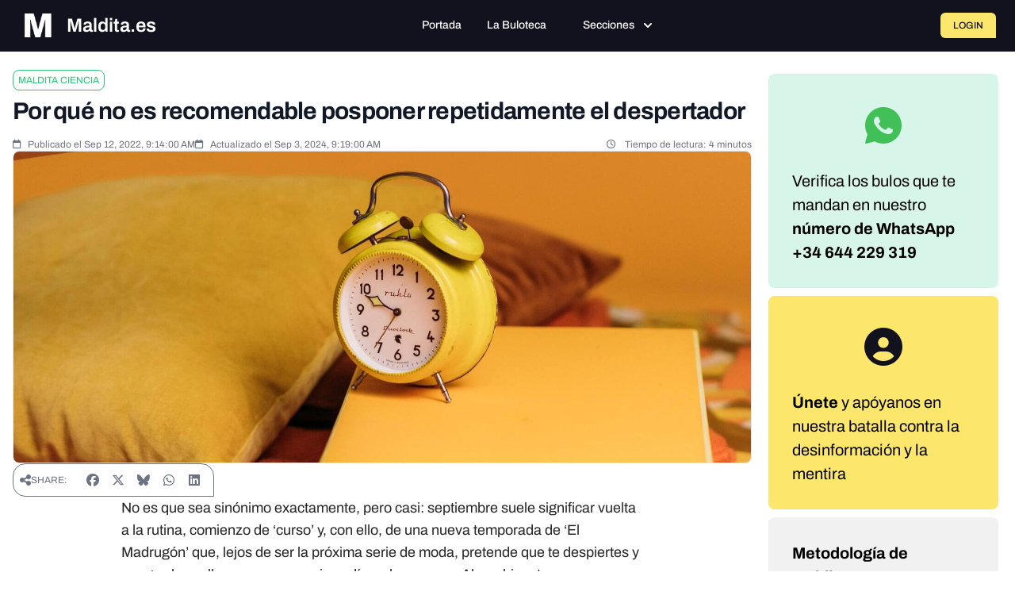

--- FILE ---
content_type: text/javascript; charset=utf-8
request_url: https://maldita.es/build/4068.24360c62.js
body_size: 4456
content:
(self.webpackChunk=self.webpackChunk||[]).push([[4068],{24068:(e,t,s)=>{"use strict";var a=s(67733),i=s.n(a);const n=JSON.parse('{"base_url":"","routes":{"adminapi_alert_dismiss":{"tokens":[["text","/dismiss"],["variable","/","[^/]++","id",true],["text","/admin/api/desinfo/alerts"]],"defaults":[],"requirements":{"_locale":"en|es|ar"},"hosttokens":[],"methods":["PUT"],"schemes":[]},"adminapi_editor_article":{"tokens":[["variable","/","[^/]++","id",true],["text","/admin/api/editor/article"]],"defaults":[],"requirements":{"_locale":"en|es|ar"},"hosttokens":[],"methods":["GET"],"schemes":[]},"adminapi_editor_page":{"tokens":[["variable","/","[^/]++","id",true],["text","/admin/api/editor/page"]],"defaults":[],"requirements":{"_locale":"en|es|ar"},"hosttokens":[],"methods":["GET"],"schemes":[]},"adminapi_editor_blocks":{"tokens":[["text","/admin/api/editor/blocks"]],"defaults":[],"requirements":{"_locale":"en|es|ar"},"hosttokens":[],"methods":["GET"],"schemes":[]},"adminapi_editor_ai":{"tokens":[["text","/admin/api/editor/ai"]],"defaults":[],"requirements":{"_locale":"en|es|ar"},"hosttokens":[],"methods":["POST"],"schemes":[]},"adminapi_editor_image_get":{"tokens":[["text","/admin/api/editor/image/get"]],"defaults":[],"requirements":{"_locale":"en|es|ar"},"hosttokens":[],"methods":["POST"],"schemes":[]},"adminapi_narratives_remove":{"tokens":[["text","/"],["variable","/","[^/]++","id",true],["text","/admin/api/narratives"]],"defaults":[],"requirements":{"_locale":"en|es|ar"},"hosttokens":[],"methods":["DELETE"],"schemes":[]},"adminapi_narratives_title":{"tokens":[["text","/title"],["variable","/","[^/]++","id",true],["text","/admin/api/narratives"]],"defaults":[],"requirements":{"_locale":"en|es|ar"},"hosttokens":[],"methods":["PATCH"],"schemes":[]},"adminapi_narratives_approve":{"tokens":[["text","/approve"],["variable","/","[^/]++","id",true],["text","/admin/api/narratives"]],"defaults":[],"requirements":{"_locale":"en|es|ar"},"hosttokens":[],"methods":["PUT"],"schemes":[]},"adminapi_narratives_reject":{"tokens":[["text","/reject"],["variable","/","[^/]++","id",true],["text","/admin/api/narratives"]],"defaults":[],"requirements":{"_locale":"en|es|ar"},"hosttokens":[],"methods":["PUT"],"schemes":[]},"adminapi_narratives_unlink_content":{"tokens":[["variable","/","[^/]++","contentId",true],["text","/content"],["variable","/","[^/]++","narrativeId",true],["text","/admin/api/narratives"]],"defaults":[],"requirements":{"_locale":"en|es|ar"},"hosttokens":[],"methods":["DELETE"],"schemes":[]},"adminapi_newsletter_messages_status":{"tokens":[["text","/status"],["variable","/","[^/]++","id",true],["text","/admin/api/newsletter"]],"defaults":[],"requirements":{"_locale":"en|es|ar"},"hosttokens":[],"methods":["GET"],"schemes":[]},"adminapi_content_link_search":{"tokens":[["text","/link"],["variable","/","[^/]++","id",true],["text","/admin/api/desinfo"]],"defaults":[],"requirements":{"_locale":"en|es|ar"},"hosttokens":[],"methods":[],"schemes":[]},"adminapi_content_remove_media":{"tokens":[["text","/remove"],["variable","/","[^/]++","id",true],["text","/admin/api/desinfo"]],"defaults":[],"requirements":{"_locale":"en|es|ar"},"hosttokens":[],"methods":[],"schemes":[]},"adminapi_content_archive_search":{"tokens":[["text","/admin/api/searches/archive"]],"defaults":[],"requirements":{"_locale":"en|es|ar"},"hosttokens":[],"methods":[],"schemes":[]},"adminapi_content_unarchive_search":{"tokens":[["text","/admin/api/searches/unarchive"]],"defaults":[],"requirements":{"_locale":"en|es|ar"},"hosttokens":[],"methods":[],"schemes":[]},"adminapi_content_suggestion_confirm":{"tokens":[["text","/confirm"],["variable","/","[^/]++","tip",true],["text","/admin/api/tip"]],"defaults":[],"requirements":{"_locale":"en|es|ar"},"hosttokens":[],"methods":["POST"],"schemes":[]},"adminapi_content_attended":{"tokens":[["text","/attended"],["variable","/","[^/]++","id",true],["text","/admin/api/desinfo"]],"defaults":[],"requirements":{"_locale":"en|es|ar"},"hosttokens":[],"methods":["PUT"],"schemes":[]},"adminapi_content_unattended":{"tokens":[["text","/unattended"],["variable","/","[^/]++","id",true],["text","/admin/api/desinfo"]],"defaults":[],"requirements":{"_locale":"en|es|ar"},"hosttokens":[],"methods":["PUT"],"schemes":[]},"adminapi_content_block":{"tokens":[["text","/admin/api/searches/block"]],"defaults":[],"requirements":{"_locale":"en|es|ar"},"hosttokens":[],"methods":["PATCH"],"schemes":[]},"adminapi_content_unblock":{"tokens":[["text","/admin/api/searches/unblock"]],"defaults":[],"requirements":{"_locale":"en|es|ar"},"hosttokens":[],"methods":["PATCH"],"schemes":[]},"adminapi_content_mark_sensitive":{"tokens":[["text","/sensitive"],["variable","/","[^/]++","id",true],["text","/admin/api/media"]],"defaults":[],"requirements":{"_locale":"en|es|ar"},"hosttokens":[],"methods":["PATCH"],"schemes":[]},"adminapi_content_mark_not_sensitive":{"tokens":[["text","/not_sensitive"],["variable","/","[^/]++","id",true],["text","/admin/api/media"]],"defaults":[],"requirements":{"_locale":"en|es|ar"},"hosttokens":[],"methods":["PATCH"],"schemes":[]},"adminapi_search_message_status":{"tokens":[["text","/message/status"],["variable","/","[^/]++","id",true],["text","/admin/api/searches"]],"defaults":[],"requirements":{"_locale":"en|es|ar"},"hosttokens":[],"methods":["GET"],"schemes":[]},"adminapi_tip_assign_user":{"tokens":[["variable","/","[^/]++","user",true],["text","/user"],["variable","/","[^/]++","tip",true],["text","/admin/api/tips"]],"defaults":[],"requirements":{"_locale":"en|es|ar"},"hosttokens":[],"methods":["PATCH"],"schemes":[]},"adminapi_contents_get":{"tokens":[["text","/admin/api/contents"]],"defaults":[],"requirements":{"_locale":"en|es|ar"},"hosttokens":[],"methods":["GET"],"schemes":[]},"adminapi_thread_create_from_tip":{"tokens":[["text","/admin/api/thread/create-from-tip"]],"defaults":[],"requirements":{"_locale":"en|es|ar"},"hosttokens":[],"methods":["POST"],"schemes":[]},"adminapi_system_users":{"tokens":[["text","/admin/api/system/users"]],"defaults":[],"requirements":{"_locale":"en|es|ar"},"hosttokens":[],"methods":["GET"],"schemes":[]},"adminapi_system_languages":{"tokens":[["text","/admin/api/system/languages"]],"defaults":[],"requirements":{"_locale":"en|es|ar"},"hosttokens":[],"methods":["GET"],"schemes":[]},"adminapiadminapi_alert_dismiss":{"tokens":[["text","/dismiss"],["variable","/","[^/]++","id",true],["text","/admin/api/admin/api/desinfo/alerts"]],"defaults":[],"requirements":{"_locale":"en|es|ar"},"hosttokens":[],"methods":["PUT"],"schemes":[]},"adminapiadminapi_editor_article":{"tokens":[["variable","/","[^/]++","id",true],["text","/admin/api/admin/api/editor/article"]],"defaults":[],"requirements":{"_locale":"en|es|ar"},"hosttokens":[],"methods":["GET"],"schemes":[]},"adminapiadminapi_editor_page":{"tokens":[["variable","/","[^/]++","id",true],["text","/admin/api/admin/api/editor/page"]],"defaults":[],"requirements":{"_locale":"en|es|ar"},"hosttokens":[],"methods":["GET"],"schemes":[]},"adminapiadminapi_editor_blocks":{"tokens":[["text","/admin/api/admin/api/editor/blocks"]],"defaults":[],"requirements":{"_locale":"en|es|ar"},"hosttokens":[],"methods":["GET"],"schemes":[]},"adminapiadminapi_editor_ai":{"tokens":[["text","/admin/api/admin/api/editor/ai"]],"defaults":[],"requirements":{"_locale":"en|es|ar"},"hosttokens":[],"methods":["POST"],"schemes":[]},"adminapiadminapi_editor_image_get":{"tokens":[["text","/admin/api/admin/api/editor/image/get"]],"defaults":[],"requirements":{"_locale":"en|es|ar"},"hosttokens":[],"methods":["POST"],"schemes":[]},"adminapiadminapi_narratives_remove":{"tokens":[["text","/"],["variable","/","[^/]++","id",true],["text","/admin/api/admin/api/narratives"]],"defaults":[],"requirements":{"_locale":"en|es|ar"},"hosttokens":[],"methods":["DELETE"],"schemes":[]},"adminapiadminapi_narratives_title":{"tokens":[["text","/title"],["variable","/","[^/]++","id",true],["text","/admin/api/admin/api/narratives"]],"defaults":[],"requirements":{"_locale":"en|es|ar"},"hosttokens":[],"methods":["PATCH"],"schemes":[]},"adminapiadminapi_narratives_approve":{"tokens":[["text","/approve"],["variable","/","[^/]++","id",true],["text","/admin/api/admin/api/narratives"]],"defaults":[],"requirements":{"_locale":"en|es|ar"},"hosttokens":[],"methods":["PUT"],"schemes":[]},"adminapiadminapi_narratives_reject":{"tokens":[["text","/reject"],["variable","/","[^/]++","id",true],["text","/admin/api/admin/api/narratives"]],"defaults":[],"requirements":{"_locale":"en|es|ar"},"hosttokens":[],"methods":["PUT"],"schemes":[]},"adminapiadminapi_narratives_unlink_content":{"tokens":[["variable","/","[^/]++","contentId",true],["text","/content"],["variable","/","[^/]++","narrativeId",true],["text","/admin/api/admin/api/narratives"]],"defaults":[],"requirements":{"_locale":"en|es|ar"},"hosttokens":[],"methods":["DELETE"],"schemes":[]},"adminapiadminapi_newsletter_messages_status":{"tokens":[["text","/status"],["variable","/","[^/]++","id",true],["text","/admin/api/admin/api/newsletter"]],"defaults":[],"requirements":{"_locale":"en|es|ar"},"hosttokens":[],"methods":["GET"],"schemes":[]},"adminapiadminapi_content_link_search":{"tokens":[["text","/link"],["variable","/","[^/]++","id",true],["text","/admin/api/admin/api/desinfo"]],"defaults":[],"requirements":{"_locale":"en|es|ar"},"hosttokens":[],"methods":[],"schemes":[]},"adminapiadminapi_content_remove_media":{"tokens":[["text","/remove"],["variable","/","[^/]++","id",true],["text","/admin/api/admin/api/desinfo"]],"defaults":[],"requirements":{"_locale":"en|es|ar"},"hosttokens":[],"methods":[],"schemes":[]},"adminapiadminapi_content_archive_search":{"tokens":[["text","/admin/api/admin/api/searches/archive"]],"defaults":[],"requirements":{"_locale":"en|es|ar"},"hosttokens":[],"methods":[],"schemes":[]},"adminapiadminapi_content_unarchive_search":{"tokens":[["text","/admin/api/admin/api/searches/unarchive"]],"defaults":[],"requirements":{"_locale":"en|es|ar"},"hosttokens":[],"methods":[],"schemes":[]},"adminapiadminapi_content_suggestion_confirm":{"tokens":[["text","/confirm"],["variable","/","[^/]++","tip",true],["text","/admin/api/admin/api/tip"]],"defaults":[],"requirements":{"_locale":"en|es|ar"},"hosttokens":[],"methods":["POST"],"schemes":[]},"adminapiadminapi_content_attended":{"tokens":[["text","/attended"],["variable","/","[^/]++","id",true],["text","/admin/api/admin/api/desinfo"]],"defaults":[],"requirements":{"_locale":"en|es|ar"},"hosttokens":[],"methods":["PUT"],"schemes":[]},"adminapiadminapi_content_unattended":{"tokens":[["text","/unattended"],["variable","/","[^/]++","id",true],["text","/admin/api/admin/api/desinfo"]],"defaults":[],"requirements":{"_locale":"en|es|ar"},"hosttokens":[],"methods":["PUT"],"schemes":[]},"adminapiadminapi_content_block":{"tokens":[["text","/admin/api/admin/api/searches/block"]],"defaults":[],"requirements":{"_locale":"en|es|ar"},"hosttokens":[],"methods":["PATCH"],"schemes":[]},"adminapiadminapi_content_unblock":{"tokens":[["text","/admin/api/admin/api/searches/unblock"]],"defaults":[],"requirements":{"_locale":"en|es|ar"},"hosttokens":[],"methods":["PATCH"],"schemes":[]},"adminapiadminapi_content_mark_sensitive":{"tokens":[["text","/sensitive"],["variable","/","[^/]++","id",true],["text","/admin/api/admin/api/media"]],"defaults":[],"requirements":{"_locale":"en|es|ar"},"hosttokens":[],"methods":["PATCH"],"schemes":[]},"adminapiadminapi_content_mark_not_sensitive":{"tokens":[["text","/not_sensitive"],["variable","/","[^/]++","id",true],["text","/admin/api/admin/api/media"]],"defaults":[],"requirements":{"_locale":"en|es|ar"},"hosttokens":[],"methods":["PATCH"],"schemes":[]},"adminapiadminapi_search_message_status":{"tokens":[["text","/message/status"],["variable","/","[^/]++","id",true],["text","/admin/api/admin/api/searches"]],"defaults":[],"requirements":{"_locale":"en|es|ar"},"hosttokens":[],"methods":["GET"],"schemes":[]},"adminapiadminapi_tip_assign_user":{"tokens":[["variable","/","[^/]++","user",true],["text","/user"],["variable","/","[^/]++","tip",true],["text","/admin/api/admin/api/tips"]],"defaults":[],"requirements":{"_locale":"en|es|ar"},"hosttokens":[],"methods":["PATCH"],"schemes":[]},"adminapiadminapi_contents_get":{"tokens":[["text","/admin/api/admin/api/contents"]],"defaults":[],"requirements":{"_locale":"en|es|ar"},"hosttokens":[],"methods":["GET"],"schemes":[]},"adminapiadminapi_thread_create_from_tip":{"tokens":[["text","/admin/api/admin/api/thread/create-from-tip"]],"defaults":[],"requirements":{"_locale":"en|es|ar"},"hosttokens":[],"methods":["POST"],"schemes":[]},"adminapiadminapi_system_users":{"tokens":[["text","/admin/api/admin/api/system/users"]],"defaults":[],"requirements":{"_locale":"en|es|ar"},"hosttokens":[],"methods":["GET"],"schemes":[]},"adminapiadminapi_system_languages":{"tokens":[["text","/admin/api/admin/api/system/languages"]],"defaults":[],"requirements":{"_locale":"en|es|ar"},"hosttokens":[],"methods":["GET"],"schemes":[]},"educa_categories_all":{"tokens":[["text","/educa/categories"]],"defaults":[],"requirements":{"_locale":"en|es|ar"},"hosttokens":[],"methods":[],"schemes":[]},"educa_levels_all":{"tokens":[["text","/educa/levels"]],"defaults":[],"requirements":{"_locale":"en|es|ar"},"hosttokens":[],"methods":[],"schemes":[]},"educa_languages_all":{"tokens":[["text","/educa/languages"]],"defaults":[],"requirements":{"_locale":"en|es|ar"},"hosttokens":[],"methods":[],"schemes":[]},"educa_targets_all":{"tokens":[["text","/educa/targets"]],"defaults":[],"requirements":{"_locale":"en|es|ar"},"hosttokens":[],"methods":[],"schemes":[]},"draft_save":{"tokens":[["variable","/","[^/]++","id",true],["text","/editor/articles/draft"]],"defaults":[],"requirements":{"_locale":"en|es|ar"},"hosttokens":[],"methods":["POST"],"schemes":[]},"draft_load":{"tokens":[["variable","/","[^/]++","id",true],["text","/editor/articles/draft"]],"defaults":[],"requirements":{"_locale":"en|es|ar"},"hosttokens":[],"methods":["GET"],"schemes":[]},"article_lock":{"tokens":[["variable","/","[^/]++","id",true],["text","/editor/articles/lock"]],"defaults":[],"requirements":{"_locale":"en|es|ar"},"hosttokens":[],"methods":[],"schemes":[]},"article_unlock":{"tokens":[["variable","/","[^/]++","id",true],["text","/editor/articles/unlock"]],"defaults":[],"requirements":{"_locale":"en|es|ar"},"hosttokens":[],"methods":[],"schemes":[]},"editor_files_manager_get_uploads":{"tokens":[["text","/editor/files-manager/get-uploads"]],"defaults":[],"requirements":{"_locale":"en|es|ar"},"hosttokens":[],"methods":["GET"],"schemes":[]},"editor_files_manager_upload_file":{"tokens":[["text","/editor/files-manager/upload-file"]],"defaults":[],"requirements":{"_locale":"en|es|ar"},"hosttokens":[],"methods":["POST"],"schemes":[]},"landing_lock":{"tokens":[["variable","/","[^/]++","id",true],["text","/editor/landings/lock"]],"defaults":[],"requirements":{"_locale":"en|es|ar"},"hosttokens":[],"methods":[],"schemes":[]},"landing_unlock":{"tokens":[["variable","/","[^/]++","id",true],["text","/editor/landings/unlock"]],"defaults":[],"requirements":{"_locale":"en|es|ar"},"hosttokens":[],"methods":[],"schemes":[]},"page_lock":{"tokens":[["variable","/","[^/]++","id",true],["text","/editor/pages/lock"]],"defaults":[],"requirements":{"_locale":"en|es|ar"},"hosttokens":[],"methods":[],"schemes":[]},"page_unlock":{"tokens":[["variable","/","[^/]++","id",true],["text","/editor/pages/unlock"]],"defaults":[],"requirements":{"_locale":"en|es|ar"},"hosttokens":[],"methods":[],"schemes":[]},"admin_api_crowdchecking_settings_get":{"tokens":[["text","/admin/api/crowdchecking/settings"]],"defaults":[],"requirements":{"_locale":"en|es|ar"},"hosttokens":[],"methods":["GET"],"schemes":[]},"admin_api_crowdchecking_settings_put":{"tokens":[["text","/admin/api/crowdchecking/settings"]],"defaults":[],"requirements":{"_locale":"en|es|ar"},"hosttokens":[],"methods":["POST"],"schemes":[]},"admin_api_crowdchecking_theme_get":{"tokens":[["text","/admin/api/crowdchecking/theme"]],"defaults":[],"requirements":{"_locale":"en|es|ar"},"hosttokens":[],"methods":["GET"],"schemes":[]},"admin_api_crowdchecking_theme_put":{"tokens":[["text","/admin/api/crowdchecking/theme"]],"defaults":[],"requirements":{"_locale":"en|es|ar"},"hosttokens":[],"methods":["PUT"],"schemes":[]},"adminapi_alerts_monitor_store":{"tokens":[["text","/admin/api/alerts/monitor/store"]],"defaults":[],"requirements":{"_locale":"en|es|ar"},"hosttokens":[],"methods":["POST"],"schemes":[]},"admin_alerts_monitor_index":{"tokens":[["text","/admin/api/alerts/monitor/index"]],"defaults":[],"requirements":{"_locale":"en|es|ar"},"hosttokens":[],"methods":["GET"],"schemes":[]},"adminapi_alerts_triggers":{"tokens":[["text","/admin/api/alerts/triggers"]],"defaults":[],"requirements":{"_locale":"en|es|ar"},"hosttokens":[],"methods":["GET"],"schemes":[]},"adminapi_content_topics":{"tokens":[["text","/admin/api/content/topics"]],"defaults":[],"requirements":{"_locale":"en|es|ar"},"hosttokens":[],"methods":["GET"],"schemes":[]},"adminapi_content_detail":{"tokens":[["text","/details"],["variable","/","[^/]++","id",true],["text","/adminapi/content"]],"defaults":[],"requirements":{"_locale":"en|es|ar"},"hosttokens":[],"methods":["GET"],"schemes":[]},"adminapi_content_register":{"tokens":[["variable","/","[^/]++","searchType",true],["variable","/","[^/]++","searchId",true],["text","/admin/api/content/register"]],"defaults":[],"requirements":{"_locale":"en|es|ar"},"hosttokens":[],"methods":["GET"],"schemes":[]},"adminapi_narrative_detail":{"tokens":[["text","/details"],["variable","/","[^/]++","id",true],["text","/admin/api/narrative"]],"defaults":[],"requirements":{"_locale":"en|es|ar"},"hosttokens":[],"methods":["GET"],"schemes":[]},"adminapi_narrative_redirect":{"tokens":[["variable","/","[^/]++","action",true],["text","/redirect"],["variable","/","[^/]++","id",true],["text","/admin/api/narrative"]],"defaults":[],"requirements":{"_locale":"en|es|ar"},"hosttokens":[],"methods":["GET"],"schemes":[]},"adminapi_narratives_list":{"tokens":[["text","/admin/api/narratives/list"]],"defaults":[],"requirements":{"_locale":"en|es|ar"},"hosttokens":[],"methods":["GET"],"schemes":[]},"adminapi_narratives_actions":{"tokens":[["text","/admin/api/narratives/actions"]],"defaults":[],"requirements":{"_locale":"en|es|ar"},"hosttokens":[],"methods":["GET"],"schemes":[]},"adminapi_narratives_filters":{"tokens":[["text","/admin/api/narratives/filters"]],"defaults":[],"requirements":{"_locale":"en|es|ar"},"hosttokens":[],"methods":["GET"],"schemes":[]},"adminapi_narratives_merge":{"tokens":[["text","/admin/api/narratives/merge"]],"defaults":[],"requirements":{"_locale":"en|es|ar"},"hosttokens":[],"methods":["POST"],"schemes":[]},"adminapi_narratives_export":{"tokens":[["text","/admin/api/narratives/export"]],"defaults":[],"requirements":{"_locale":"en|es|ar"},"hosttokens":[],"methods":["GET"],"schemes":[]},"admin_tips":{"tokens":[["text","/admin/api/tips"]],"defaults":[],"requirements":{"_locale":"en|es|ar"},"hosttokens":[],"methods":["GET"],"schemes":[]},"admin_tips_filters":{"tokens":[["text","/admin/api/tips/filters"]],"defaults":[],"requirements":{"_locale":"en|es|ar"},"hosttokens":[],"methods":["GET"],"schemes":[]},"admin_tips_filters_save":{"tokens":[["text","/admin/api/tips/filters"]],"defaults":[],"requirements":{"_locale":"en|es|ar"},"hosttokens":[],"methods":["POST"],"schemes":[]},"admin_tips_lists_counts":{"tokens":[["text","/admin/api/tips/lists/counts"]],"defaults":[],"requirements":{"_locale":"en|es|ar"},"hosttokens":[],"methods":["POST"],"schemes":[]},"admin_tips_list_delete":{"tokens":[["variable","/","[^/]++","listName",true],["text","/admin/api/tips/lists"]],"defaults":[],"requirements":{"_locale":"en|es|ar"},"hosttokens":[],"methods":["DELETE"],"schemes":[]},"admin_tip_detail":{"tokens":[["variable","/","\\\\d+","id",true],["text","/admin/api/tips"]],"defaults":[],"requirements":{"id":"\\\\d+","_locale":"en|es|ar"},"hosttokens":[],"methods":["GET"],"schemes":[]},"tip_detail_format":{"tokens":[["variable","/","\\\\d+","id",true],["variable","/","[^/]++","format",true],["text","/db/tips"]],"defaults":[],"requirements":{"id":"\\\\d+","_locale":"en|es|ar"},"hosttokens":[],"methods":["GET"],"schemes":[]},"landing_store":{"tokens":[["text","/editor/landing/store"]],"defaults":[],"requirements":{"_locale":"en|es|ar"},"hosttokens":[],"methods":["POST"],"schemes":[]},"landing_load":{"tokens":[["text","/editor/landing/load"]],"defaults":[],"requirements":{"_locale":"en|es|ar"},"hosttokens":[],"methods":[],"schemes":[]},"landing_sections":{"tokens":[["text","/editor/landing/sections"]],"defaults":[],"requirements":{"_locale":"en|es|ar"},"hosttokens":[],"methods":["GET"],"schemes":[]},"section_pages":{"tokens":[["variable","/","[^/]++","limit",true],["variable","/","[^/]++","offset",true],["variable","/","[^/]++","section",true],["text","/editor/sectionpages"]],"defaults":[],"requirements":{"_locale":"en|es|ar"},"hosttokens":[],"methods":[],"schemes":[]},"section_pages_exclude":{"tokens":[["variable","/","[^/]++","exclude",true],["variable","/","[^/]++","limit",true],["variable","/","[^/]++","offset",true],["variable","/","[^/]++","section",true],["text","/editor/sectionpages"]],"defaults":[],"requirements":{"_locale":"en|es|ar"},"hosttokens":[],"methods":[],"schemes":[]},"basic_pages":{"tokens":[["variable","/","[^/]++","limit",true],["variable","/","[^/]++","offset",true],["text","/editor/basicpages"]],"defaults":[],"requirements":{"_locale":"en|es|ar"},"hosttokens":[],"methods":[],"schemes":[]},"basic_pages_exclude":{"tokens":[["variable","/","[^/]++","exclude",true],["variable","/","[^/]++","limit",true],["variable","/","[^/]++","offset",true],["text","/editor/basicpages"]],"defaults":[],"requirements":{"_locale":"en|es|ar"},"hosttokens":[],"methods":[],"schemes":[]},"one_page":{"tokens":[["variable","/","[^/]++","id",true],["text","/editor/pages"]],"defaults":[],"requirements":{"_locale":"en|es|ar"},"hosttokens":[],"methods":[],"schemes":[]},"hints_all":{"tokens":[["text","/hints/all"],["variable","/","[^/]++","section",true]],"defaults":[],"requirements":{"_locale":"en|es|ar"},"hosttokens":[],"methods":[],"schemes":[]},"terms_all":{"tokens":[["text","/terms/all"],["variable","/","[^/]++","section",true]],"defaults":[],"requirements":{"_locale":"en|es|ar"},"hosttokens":[],"methods":[],"schemes":[]},"glossary":{"tokens":[["text","/glossary"],["variable","/","[^/]++","section",true]],"defaults":[],"requirements":{"_locale":"en|es|ar"},"hosttokens":[],"methods":[],"schemes":[]},"sidebar_store":{"tokens":[["text","/editor/sidebar/store"]],"defaults":[],"requirements":{"_locale":"en|es|ar"},"hosttokens":[],"methods":["POST"],"schemes":[]},"sidebar_load":{"tokens":[["text","/editor/sidebar/load"]],"defaults":[],"requirements":{"_locale":"en|es|ar"},"hosttokens":[],"methods":[],"schemes":[]},"adminapi_actors_list":{"tokens":[["text","/admin/api/actors/list"]],"defaults":[],"requirements":{"_locale":"en|es|ar"},"hosttokens":[],"methods":["GET"],"schemes":[]},"adminapi_entities_list":{"tokens":[["text","/admin/api/entities/list"]],"defaults":[],"requirements":{"_locale":"en|es|ar"},"hosttokens":[],"methods":["GET"],"schemes":[]},"threads_comments_list":{"tokens":[["text","/comments"],["variable","/","[^/]++","threadId",true],["text","/threads"]],"defaults":[],"requirements":{"_locale":"en|es|ar"},"hosttokens":[],"methods":["GET"],"schemes":[]},"threads_comments_create":{"tokens":[["text","/comments"],["variable","/","[^/]++","threadId",true],["text","/threads"]],"defaults":[],"requirements":{"_locale":"en|es|ar"},"hosttokens":[],"methods":["POST"],"schemes":[]},"threads_comment_update":{"tokens":[["variable","/","[^/]++","commentId",true],["text","/threads/comments"]],"defaults":[],"requirements":{"_locale":"en|es|ar"},"hosttokens":[],"methods":["PUT"],"schemes":[]},"threads_comment_delete":{"tokens":[["variable","/","[^/]++","commentId",true],["text","/threads/comments"]],"defaults":[],"requirements":{"_locale":"en|es|ar"},"hosttokens":[],"methods":["DELETE"],"schemes":[]},"threads_comment_vote":{"tokens":[["text","/vote"],["variable","/","[^/]++","commentId",true],["text","/threads/comments"]],"defaults":[],"requirements":{"_locale":"en|es|ar"},"hosttokens":[],"methods":["POST"],"schemes":[]},"threads_comment_report":{"tokens":[["text","/report"],["variable","/","[^/]++","commentId",true],["text","/threads/comments"]],"defaults":[],"requirements":{"_locale":"en|es|ar"},"hosttokens":[],"methods":["POST"],"schemes":[]},"threads_comment_can_edit":{"tokens":[["text","/can-edit"],["variable","/","[^/]++","commentId",true],["text","/threads/comments"]],"defaults":[],"requirements":{"_locale":"en|es|ar"},"hosttokens":[],"methods":["GET"],"schemes":[]},"threads_community_user_public_profile":{"tokens":[["text","/public-profile"],["variable","/","[^/]++","userId",true],["text","/threads/users"]],"defaults":[],"requirements":{"_locale":"en|es|ar"},"hosttokens":[],"methods":["GET"],"schemes":[]},"adminapi_alerts_trigger_store":{"tokens":[["text","/admin/api/alerts/triggers/store"]],"defaults":[],"requirements":{"_locale":"en|es|ar"},"hosttokens":[],"methods":["POST"],"schemes":[]},"adminapi_debunks_keywords":{"tokens":[["text","/admin/api/debunk/keywords"]],"defaults":[],"requirements":{"_locale":"en|es|ar"},"hosttokens":[],"methods":[],"schemes":[]},"adminapi_desinfo_recurrences":{"tokens":[["text","/admin/api/desinfo/recurrences"]],"defaults":[],"requirements":{"_locale":"en|es|ar"},"hosttokens":[],"methods":[],"schemes":[]},"adminapi_debunks_formats":{"tokens":[["text","/admin/api/debunk/formats"]],"defaults":[],"requirements":{"_locale":"en|es|ar"},"hosttokens":[],"methods":[],"schemes":[]},"adminapi_desinfo_media_delete":{"tokens":[["text","/admin/api/desinfo/media/delete"]],"defaults":[],"requirements":{"_locale":"en|es|ar"},"hosttokens":[],"methods":["POST"],"schemes":[]},"adminapi_content_search":{"tokens":[["variable","/","[^/]++","query",true],["text","/admin/api/desinfo/search"]],"defaults":[],"requirements":{"_locale":"en|es|ar"},"hosttokens":[],"methods":[],"schemes":[]},"adminapi_content_status":{"tokens":[["variable","/","[^/]++","id",true],["text","/admin/api/desinfo/status"]],"defaults":[],"requirements":{"_locale":"en|es|ar"},"hosttokens":[],"methods":[],"schemes":[]},"adminapi_content_details_open":{"tokens":[["variable","/","[^/]++","id",true],["text","/admin/api/desinfo/details"]],"defaults":[],"requirements":{"_locale":"en|es|ar"},"hosttokens":[],"methods":[],"schemes":[]},"adminapi_content_tips":{"tokens":[["variable","/","[^/]++","type",true],["text","/tips"],["variable","/","[^/]++","content",true],["text","/admin/api/desinfo"]],"defaults":[],"requirements":{"_locale":"en|es|ar"},"hosttokens":[],"methods":[],"schemes":[]},"adminapi_dudoteca_create":{"tokens":[["text","/admin/api/dudoteca/create"]],"defaults":[],"requirements":{"_locale":"en|es|ar"},"hosttokens":[],"methods":[],"schemes":[]},"adminapi_system_users_query":{"tokens":[["text","/admin/api/system/usersByQuery"]],"defaults":[],"requirements":{"_locale":"en|es|ar"},"hosttokens":[],"methods":["GET"],"schemes":[]},"adminapi_system_sources_query":{"tokens":[["text","/admin/api/system/sourcesByQuery"]],"defaults":[],"requirements":{"_locale":"en|es|ar"},"hosttokens":[],"methods":["GET"],"schemes":[]},"adminapi_article_fetch_metadata":{"tokens":[["text","/admin/api/article/fetch-metadata"]],"defaults":[],"requirements":{"_locale":"en|es|ar"},"hosttokens":[],"methods":["GET"],"schemes":[]},"pages_section_topics":{"tokens":[["text","/topics"],["variable","/","[^/]++","sectionId",true],["text","/admin/api/pages/section"]],"defaults":[],"requirements":{"_locale":"en|es|ar"},"hosttokens":[],"methods":["GET"],"schemes":[]},"pages_section_methodologies":{"tokens":[["text","/methodologies"],["variable","/","[^/]++","sectionId",true],["text","/admin/api/pages/section"]],"defaults":[],"requirements":{"_locale":"en|es|ar"},"hosttokens":[],"methods":["GET"],"schemes":[]},"pages_section_types":{"tokens":[["text","/types"],["variable","/","[^/]++","sectionId",true],["text","/admin/api/pages/section"]],"defaults":[],"requirements":{"_locale":"en|es|ar"},"hosttokens":[],"methods":["GET"],"schemes":[]},"api_public_post_tip":{"tokens":[["text","/public/tip"]],"defaults":[],"requirements":{"_locale":"en|es|ar"},"hosttokens":[],"methods":["POST"],"schemes":[]},"get_user_notifications":{"tokens":[["text","/notifications"]],"defaults":[],"requirements":{"_locale":"en|es|ar"},"hosttokens":[],"methods":[],"schemes":[]},"mark_as_read_notifications":{"tokens":[["text","/notifications/read"]],"defaults":[],"requirements":{"_locale":"en|es|ar"},"hosttokens":[],"methods":["PATCH"],"schemes":[]},"apiapi_public_post_tip":{"tokens":[["text","/api/public/tip"]],"defaults":[],"requirements":{"_locale":"en|es|ar"},"hosttokens":[],"methods":["POST"],"schemes":[]},"apiv3get_user_notifications":{"tokens":[["text","/api/v3/notifications"]],"defaults":[],"requirements":{"_locale":"en|es|ar"},"hosttokens":[],"methods":[],"schemes":[]},"apiv3mark_as_read_notifications":{"tokens":[["text","/api/v3/notifications/read"]],"defaults":[],"requirements":{"_locale":"en|es|ar"},"hosttokens":[],"methods":["PATCH"],"schemes":[]},"adminapiadminapi_alerts_trigger_store":{"tokens":[["text","/admin/api/admin/api/alerts/triggers/store"]],"defaults":[],"requirements":{"_locale":"en|es|ar"},"hosttokens":[],"methods":["POST"],"schemes":[]},"adminapiadminapi_debunks_keywords":{"tokens":[["text","/admin/api/admin/api/debunk/keywords"]],"defaults":[],"requirements":{"_locale":"en|es|ar"},"hosttokens":[],"methods":[],"schemes":[]},"adminapiadminapi_desinfo_recurrences":{"tokens":[["text","/admin/api/admin/api/desinfo/recurrences"]],"defaults":[],"requirements":{"_locale":"en|es|ar"},"hosttokens":[],"methods":[],"schemes":[]},"adminapiadminapi_debunks_formats":{"tokens":[["text","/admin/api/admin/api/debunk/formats"]],"defaults":[],"requirements":{"_locale":"en|es|ar"},"hosttokens":[],"methods":[],"schemes":[]},"adminapiadminapi_desinfo_media_delete":{"tokens":[["text","/admin/api/admin/api/desinfo/media/delete"]],"defaults":[],"requirements":{"_locale":"en|es|ar"},"hosttokens":[],"methods":["POST"],"schemes":[]},"adminapiadminapi_content_search":{"tokens":[["variable","/","[^/]++","query",true],["text","/admin/api/admin/api/desinfo/search"]],"defaults":[],"requirements":{"_locale":"en|es|ar"},"hosttokens":[],"methods":[],"schemes":[]},"adminapiadminapi_content_status":{"tokens":[["variable","/","[^/]++","id",true],["text","/admin/api/admin/api/desinfo/status"]],"defaults":[],"requirements":{"_locale":"en|es|ar"},"hosttokens":[],"methods":[],"schemes":[]},"adminapiadminapi_content_details_open":{"tokens":[["variable","/","[^/]++","id",true],["text","/admin/api/admin/api/desinfo/details"]],"defaults":[],"requirements":{"_locale":"en|es|ar"},"hosttokens":[],"methods":[],"schemes":[]},"adminapiadminapi_content_tips":{"tokens":[["variable","/","[^/]++","type",true],["text","/tips"],["variable","/","[^/]++","content",true],["text","/admin/api/admin/api/desinfo"]],"defaults":[],"requirements":{"_locale":"en|es|ar"},"hosttokens":[],"methods":[],"schemes":[]},"adminapiadminapi_dudoteca_create":{"tokens":[["text","/admin/api/admin/api/dudoteca/create"]],"defaults":[],"requirements":{"_locale":"en|es|ar"},"hosttokens":[],"methods":[],"schemes":[]},"adminapiadminapi_system_users_query":{"tokens":[["text","/admin/api/admin/api/system/usersByQuery"]],"defaults":[],"requirements":{"_locale":"en|es|ar"},"hosttokens":[],"methods":["GET"],"schemes":[]},"adminapiadminapi_system_sources_query":{"tokens":[["text","/admin/api/admin/api/system/sourcesByQuery"]],"defaults":[],"requirements":{"_locale":"en|es|ar"},"hosttokens":[],"methods":["GET"],"schemes":[]},"adminapiadminapi_article_fetch_metadata":{"tokens":[["text","/admin/api/admin/api/article/fetch-metadata"]],"defaults":[],"requirements":{"_locale":"en|es|ar"},"hosttokens":[],"methods":["GET"],"schemes":[]},"adminapipages_section_topics":{"tokens":[["text","/topics"],["variable","/","[^/]++","sectionId",true],["text","/admin/api/admin/api/pages/section"]],"defaults":[],"requirements":{"_locale":"en|es|ar"},"hosttokens":[],"methods":["GET"],"schemes":[]},"adminapipages_section_methodologies":{"tokens":[["text","/methodologies"],["variable","/","[^/]++","sectionId",true],["text","/admin/api/admin/api/pages/section"]],"defaults":[],"requirements":{"_locale":"en|es|ar"},"hosttokens":[],"methods":["GET"],"schemes":[]},"adminapipages_section_types":{"tokens":[["text","/types"],["variable","/","[^/]++","sectionId",true],["text","/admin/api/admin/api/pages/section"]],"defaults":[],"requirements":{"_locale":"en|es|ar"},"hosttokens":[],"methods":["GET"],"schemes":[]},"admindraft_save":{"tokens":[["variable","/","[^/]++","id",true],["text","/admin/editor/articles/draft"]],"defaults":[],"requirements":{"_locale":"en|es|ar"},"hosttokens":[],"methods":["POST"],"schemes":[]},"admindraft_load":{"tokens":[["variable","/","[^/]++","id",true],["text","/admin/editor/articles/draft"]],"defaults":[],"requirements":{"_locale":"en|es|ar"},"hosttokens":[],"methods":["GET"],"schemes":[]},"adminarticle_lock":{"tokens":[["variable","/","[^/]++","id",true],["text","/admin/editor/articles/lock"]],"defaults":[],"requirements":{"_locale":"en|es|ar"},"hosttokens":[],"methods":[],"schemes":[]},"adminarticle_unlock":{"tokens":[["variable","/","[^/]++","id",true],["text","/admin/editor/articles/unlock"]],"defaults":[],"requirements":{"_locale":"en|es|ar"},"hosttokens":[],"methods":[],"schemes":[]},"admineditor_files_manager_get_uploads":{"tokens":[["text","/admin/editor/files-manager/get-uploads"]],"defaults":[],"requirements":{"_locale":"en|es|ar"},"hosttokens":[],"methods":["GET"],"schemes":[]},"admineditor_files_manager_upload_file":{"tokens":[["text","/admin/editor/files-manager/upload-file"]],"defaults":[],"requirements":{"_locale":"en|es|ar"},"hosttokens":[],"methods":["POST"],"schemes":[]},"adminlanding_lock":{"tokens":[["variable","/","[^/]++","id",true],["text","/admin/editor/landings/lock"]],"defaults":[],"requirements":{"_locale":"en|es|ar"},"hosttokens":[],"methods":[],"schemes":[]},"adminlanding_unlock":{"tokens":[["variable","/","[^/]++","id",true],["text","/admin/editor/landings/unlock"]],"defaults":[],"requirements":{"_locale":"en|es|ar"},"hosttokens":[],"methods":[],"schemes":[]},"adminpage_lock":{"tokens":[["variable","/","[^/]++","id",true],["text","/admin/editor/pages/lock"]],"defaults":[],"requirements":{"_locale":"en|es|ar"},"hosttokens":[],"methods":[],"schemes":[]},"adminpage_unlock":{"tokens":[["variable","/","[^/]++","id",true],["text","/admin/editor/pages/unlock"]],"defaults":[],"requirements":{"_locale":"en|es|ar"},"hosttokens":[],"methods":[],"schemes":[]},"adminadmin_api_crowdchecking_settings_get":{"tokens":[["text","/admin/admin/api/crowdchecking/settings"]],"defaults":[],"requirements":{"_locale":"en|es|ar"},"hosttokens":[],"methods":["GET"],"schemes":[]},"adminadmin_api_crowdchecking_settings_put":{"tokens":[["text","/admin/admin/api/crowdchecking/settings"]],"defaults":[],"requirements":{"_locale":"en|es|ar"},"hosttokens":[],"methods":["POST"],"schemes":[]},"adminadmin_api_crowdchecking_theme_get":{"tokens":[["text","/admin/admin/api/crowdchecking/theme"]],"defaults":[],"requirements":{"_locale":"en|es|ar"},"hosttokens":[],"methods":["GET"],"schemes":[]},"adminadmin_api_crowdchecking_theme_put":{"tokens":[["text","/admin/admin/api/crowdchecking/theme"]],"defaults":[],"requirements":{"_locale":"en|es|ar"},"hosttokens":[],"methods":["PUT"],"schemes":[]},"adminadminapi_alerts_monitor_store":{"tokens":[["text","/admin/admin/api/alerts/monitor/store"]],"defaults":[],"requirements":{"_locale":"en|es|ar"},"hosttokens":[],"methods":["POST"],"schemes":[]},"adminadmin_alerts_monitor_index":{"tokens":[["text","/admin/admin/api/alerts/monitor/index"]],"defaults":[],"requirements":{"_locale":"en|es|ar"},"hosttokens":[],"methods":["GET"],"schemes":[]},"adminadminapi_alerts_triggers":{"tokens":[["text","/admin/admin/api/alerts/triggers"]],"defaults":[],"requirements":{"_locale":"en|es|ar"},"hosttokens":[],"methods":["GET"],"schemes":[]},"adminadminapi_content_topics":{"tokens":[["text","/admin/admin/api/content/topics"]],"defaults":[],"requirements":{"_locale":"en|es|ar"},"hosttokens":[],"methods":["GET"],"schemes":[]},"adminadminapi_content_detail":{"tokens":[["text","/details"],["variable","/","[^/]++","id",true],["text","/admin/adminapi/content"]],"defaults":[],"requirements":{"_locale":"en|es|ar"},"hosttokens":[],"methods":["GET"],"schemes":[]},"adminadminapi_content_register":{"tokens":[["variable","/","[^/]++","searchType",true],["variable","/","[^/]++","searchId",true],["text","/admin/admin/api/content/register"]],"defaults":[],"requirements":{"_locale":"en|es|ar"},"hosttokens":[],"methods":["GET"],"schemes":[]},"adminadminapi_narrative_detail":{"tokens":[["text","/details"],["variable","/","[^/]++","id",true],["text","/admin/admin/api/narrative"]],"defaults":[],"requirements":{"_locale":"en|es|ar"},"hosttokens":[],"methods":["GET"],"schemes":[]},"adminadminapi_narrative_redirect":{"tokens":[["variable","/","[^/]++","action",true],["text","/redirect"],["variable","/","[^/]++","id",true],["text","/admin/admin/api/narrative"]],"defaults":[],"requirements":{"_locale":"en|es|ar"},"hosttokens":[],"methods":["GET"],"schemes":[]},"adminadminapi_narratives_list":{"tokens":[["text","/admin/admin/api/narratives/list"]],"defaults":[],"requirements":{"_locale":"en|es|ar"},"hosttokens":[],"methods":["GET"],"schemes":[]},"adminadminapi_narratives_actions":{"tokens":[["text","/admin/admin/api/narratives/actions"]],"defaults":[],"requirements":{"_locale":"en|es|ar"},"hosttokens":[],"methods":["GET"],"schemes":[]},"adminadminapi_narratives_filters":{"tokens":[["text","/admin/admin/api/narratives/filters"]],"defaults":[],"requirements":{"_locale":"en|es|ar"},"hosttokens":[],"methods":["GET"],"schemes":[]},"adminadminapi_narratives_merge":{"tokens":[["text","/admin/admin/api/narratives/merge"]],"defaults":[],"requirements":{"_locale":"en|es|ar"},"hosttokens":[],"methods":["POST"],"schemes":[]},"adminadminapi_narratives_export":{"tokens":[["text","/admin/admin/api/narratives/export"]],"defaults":[],"requirements":{"_locale":"en|es|ar"},"hosttokens":[],"methods":["GET"],"schemes":[]},"adminadmin_tips":{"tokens":[["text","/admin/admin/api/tips"]],"defaults":[],"requirements":{"_locale":"en|es|ar"},"hosttokens":[],"methods":["GET"],"schemes":[]},"adminadmin_tips_filters":{"tokens":[["text","/admin/admin/api/tips/filters"]],"defaults":[],"requirements":{"_locale":"en|es|ar"},"hosttokens":[],"methods":["GET"],"schemes":[]},"adminadmin_tips_filters_save":{"tokens":[["text","/admin/admin/api/tips/filters"]],"defaults":[],"requirements":{"_locale":"en|es|ar"},"hosttokens":[],"methods":["POST"],"schemes":[]},"adminadmin_tips_lists_counts":{"tokens":[["text","/admin/admin/api/tips/lists/counts"]],"defaults":[],"requirements":{"_locale":"en|es|ar"},"hosttokens":[],"methods":["POST"],"schemes":[]},"adminadmin_tips_list_delete":{"tokens":[["variable","/","[^/]++","listName",true],["text","/admin/admin/api/tips/lists"]],"defaults":[],"requirements":{"_locale":"en|es|ar"},"hosttokens":[],"methods":["DELETE"],"schemes":[]},"adminadmin_tip_detail":{"tokens":[["variable","/","\\\\d+","id",true],["text","/admin/admin/api/tips"]],"defaults":[],"requirements":{"id":"\\\\d+","_locale":"en|es|ar"},"hosttokens":[],"methods":["GET"],"schemes":[]},"admintip_detail_format":{"tokens":[["variable","/","\\\\d+","id",true],["variable","/","[^/]++","format",true],["text","/admin/db/tips"]],"defaults":[],"requirements":{"id":"\\\\d+","_locale":"en|es|ar"},"hosttokens":[],"methods":["GET"],"schemes":[]},"public_crowdchecking_tip_results":{"tokens":[["text","/resultados"],["variable","/","[^/]++","publicId",true],["text","/buloteca/reporte"]],"defaults":[],"requirements":{"_locale":"en|es|ar"},"hosttokens":[],"methods":[],"schemes":[]},"public_crowdchecking_tip_email":{"tokens":[["text","/email"],["variable","/","[^/]++","publicId",true],["text","/buloteca/reporte"]],"defaults":[],"requirements":{"_locale":"en|es|ar"},"hosttokens":[],"methods":["POST"],"schemes":[]},"public_crowdchecking_create_thread":{"tokens":[["text","/crear-hilo"],["variable","/","[^/]++","publicId",true],["text","/buloteca/reporte"]],"defaults":[],"requirements":{"_locale":"en|es|ar"},"hosttokens":[],"methods":["POST"],"schemes":[]}},"prefix":"","host":"maldita.es","port":"","scheme":"https","locale":""}');i().setRoutingData(n)},67733:function(e,t,s){var a,i,n,o,r=s(73738);s(16280),s(76918),s(51629),s(25276),s(64346),s(48598),s(44114),s(69085),s(52811),s(79432),s(26099),s(84864),s(57465),s(27495),s(87745),s(90906),s(38781),s(25440),s(23500),o=function(){var e={__esModule:!0};e.Routing=e.Router=void 0;var t=function(){function t(e,t){this.context_=e||{base_url:"",prefix:"",host:"",port:"",scheme:"",locale:""},this.setRoutes(t||{})}return t.getInstance=function(){return e.Routing},t.setData=function(e){t.getInstance().setRoutingData(e)},t.prototype.setRoutingData=function(e){this.setBaseUrl(e.base_url),this.setRoutes(e.routes),void 0!==e.prefix&&this.setPrefix(e.prefix),void 0!==e.port&&this.setPort(e.port),void 0!==e.locale&&this.setLocale(e.locale),this.setHost(e.host),void 0!==e.scheme&&this.setScheme(e.scheme)},t.prototype.setRoutes=function(e){this.routes_=Object.freeze(e)},t.prototype.getRoutes=function(){return this.routes_},t.prototype.setBaseUrl=function(e){this.context_.base_url=e},t.prototype.getBaseUrl=function(){return this.context_.base_url},t.prototype.setPrefix=function(e){this.context_.prefix=e},t.prototype.setScheme=function(e){this.context_.scheme=e},t.prototype.getScheme=function(){return this.context_.scheme},t.prototype.setHost=function(e){this.context_.host=e},t.prototype.getHost=function(){return this.context_.host},t.prototype.setPort=function(e){this.context_.port=e},t.prototype.getPort=function(){return this.context_.port},t.prototype.setLocale=function(e){this.context_.locale=e},t.prototype.getLocale=function(){return this.context_.locale},t.prototype.buildQueryParams=function(e,t,s){var a,i=this,n=new RegExp(/\[\]$/);if(t instanceof Array)t.forEach((function(t,a){n.test(e)?s(e,t):i.buildQueryParams(e+"["+("object"===r(t)?a:"")+"]",t,s)}));else if("object"===r(t))for(a in t)this.buildQueryParams(e+"["+a+"]",t[a],s);else s(e,t)},t.prototype.getRoute=function(e){var t=[this.context_.prefix+e,e+"."+this.context_.locale,this.context_.prefix+e+"."+this.context_.locale,e];for(var s in t)if(t[s]in this.routes_)return this.routes_[t[s]];throw new Error('The route "'+e+'" does not exist.')},t.prototype.generate=function(e,s,a){var i=this.getRoute(e),n=s||{},o=Object.assign({},n),r="",d=!0,m="",l=void 0===this.getPort()||null===this.getPort()?"":this.getPort();if(i.tokens.forEach((function(s){if("text"===s[0]&&"string"==typeof s[1])return r=t.encodePathComponent(s[1])+r,void(d=!1);if("variable"!==s[0])throw new Error('The token type "'+s[0]+'" is not supported.');6===s.length&&!0===s[5]&&(d=!1);var a=i.defaults&&!Array.isArray(i.defaults)&&"string"==typeof s[3]&&s[3]in i.defaults;if(!1===d||!a||"string"==typeof s[3]&&s[3]in n&&!Array.isArray(i.defaults)&&n[s[3]]!=i.defaults[s[3]]){var m=void 0;if("string"==typeof s[3]&&s[3]in n)m=n[s[3]],delete o[s[3]];else{if("string"!=typeof s[3]||!a||Array.isArray(i.defaults)){if(d)return;throw new Error('The route "'+e+'" requires the parameter "'+s[3]+'".')}m=i.defaults[s[3]]}if(!0!==m&&!1!==m&&""!==m||!d){var l=t.encodePathComponent(m);"null"===l&&null===m&&(l=""),r=s[1]+l+r}d=!1}else a&&"string"==typeof s[3]&&s[3]in o&&delete o[s[3]]})),""===r&&(r="/"),i.hosttokens.forEach((function(e){var t;"text"!==e[0]?"variable"===e[0]&&(e[3]in n?(t=n[e[3]],delete o[e[3]]):i.defaults&&!Array.isArray(i.defaults)&&e[3]in i.defaults&&(t=i.defaults[e[3]]),m=e[1]+t+m):m=e[1]+m})),r=this.context_.base_url+r,i.requirements&&"_scheme"in i.requirements&&this.getScheme()!=i.requirements._scheme){var c=m||this.getHost();r=i.requirements._scheme+"://"+c+(c.indexOf(":"+l)>-1||""===l?"":":"+l)+r}else void 0!==i.schemes&&void 0!==i.schemes[0]&&this.getScheme()!==i.schemes[0]?(c=m||this.getHost(),r=i.schemes[0]+"://"+c+(c.indexOf(":"+l)>-1||""===l?"":":"+l)+r):m&&this.getHost()!==m+(m.indexOf(":"+l)>-1||""===l?"":":"+l)?r=this.getScheme()+"://"+m+(m.indexOf(":"+l)>-1||""===l?"":":"+l)+r:!0===a&&(r=this.getScheme()+"://"+this.getHost()+(this.getHost().indexOf(":"+l)>-1||""===l?"":":"+l)+r);if(Object.keys(o).length>0){var u=[],h=function(e,s){s=null===(s="function"==typeof s?s():s)?"":s,u.push(t.encodeQueryComponent(e)+"="+t.encodeQueryComponent(s))};for(var _ in o)o.hasOwnProperty(_)&&this.buildQueryParams(_,o[_],h);r=r+"?"+u.join("&")}return r},t.customEncodeURIComponent=function(e){return encodeURIComponent(e).replace(/%2F/g,"/").replace(/%40/g,"@").replace(/%3A/g,":").replace(/%21/g,"!").replace(/%3B/g,";").replace(/%2C/g,",").replace(/%2A/g,"*").replace(/\(/g,"%28").replace(/\)/g,"%29").replace(/'/g,"%27")},t.encodePathComponent=function(e){return t.customEncodeURIComponent(e).replace(/%3D/g,"=").replace(/%2B/g,"+").replace(/%21/g,"!").replace(/%7C/g,"|")},t.encodeQueryComponent=function(e){return t.customEncodeURIComponent(e).replace(/%3F/g,"?")},t}();return e.Router=t,e.Routing=new t,e.default=e.Routing,{Router:e.Router,Routing:e.Routing}}(),i=[],a=o.Routing,void 0===(n="function"==typeof a?a.apply(t,i):a)||(e.exports=n)}}]);

--- FILE ---
content_type: text/plain
request_url: https://www.google-analytics.com/j/collect?v=1&_v=j102&aip=1&a=1537272713&t=pageview&_s=1&dl=https%3A%2F%2Fmaldita.es%2Fmalditaciencia%2F20220912%2Fno-recomendable-posponer-despertador%2F&ul=en-us%40posix&dt=Por%20qu%C3%A9%20no%20es%20recomendable%20posponer%20repetidamente%20el%20despertador%20%C2%B7%20Maldita.es&sr=1280x720&vp=1280x720&_u=YADAAEABAAAAACAAI~&jid=1863730133&gjid=121132391&cid=935086910.1768937428&tid=UA-100426039-1&_gid=1535035131.1768937428&_r=1&_slc=1&gtm=45He61f0h1n81M8Q2QSVv79643778za200zd79643778&cg2=(not%20set)&cg3=(not%20set)&gcd=13l3l3l3l1l1&dma=0&tag_exp=103116026~103200004~104527907~104528500~104684208~104684211~105391253~115938466~115938469~117041588&z=461451026
body_size: -449
content:
2,cG-YFTKZZYFG4